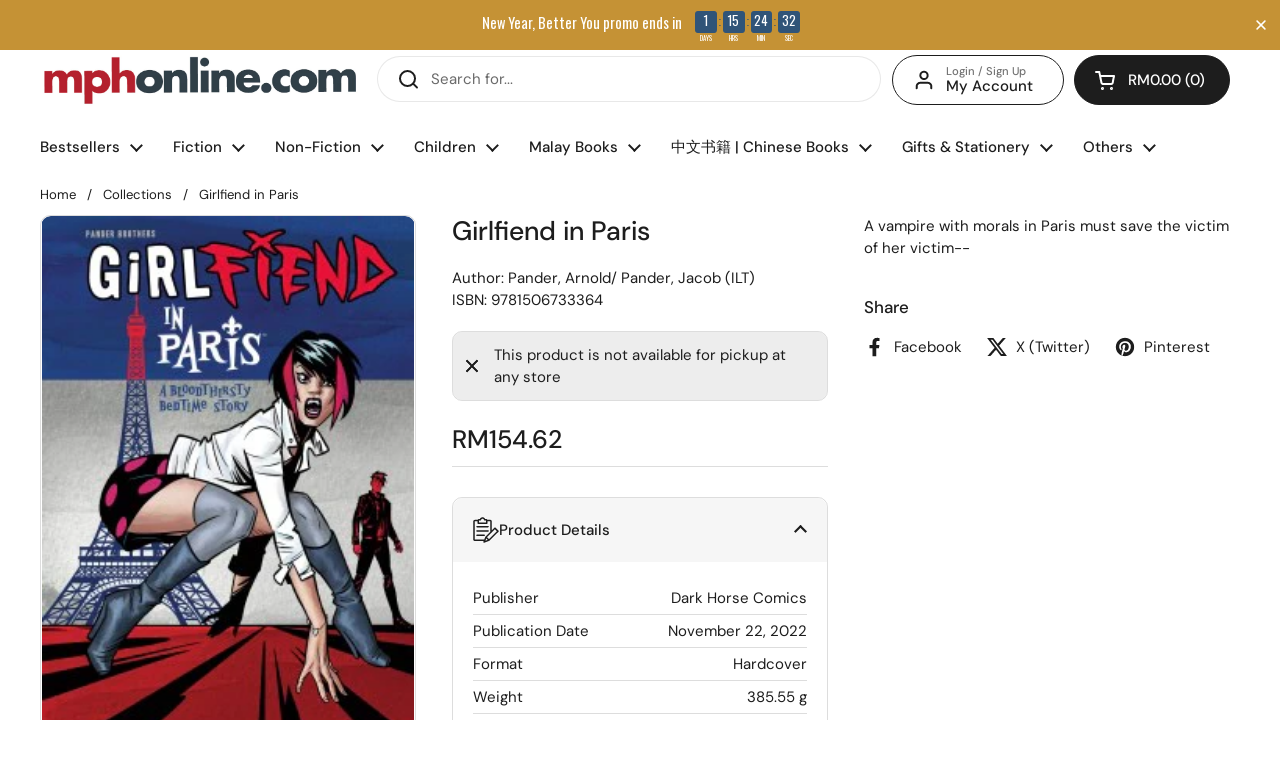

--- FILE ---
content_type: text/html; charset=utf-8
request_url: https://sapi.negate.io/script
body_size: -383
content:
9rlbjaKvklPIrSsJeI4UYkWWxOk/YODqDH/zOJFd3iwpLyrdVqJr+pNogWqOE9PpzGIMV6YJWBaZVhTDTUDyPXs=

--- FILE ---
content_type: text/javascript; charset=utf-8
request_url: https://mphonline.com/products/girlfiend-in-paris.js
body_size: -224
content:
{"id":7717622677661,"title":"Girlfiend in Paris","handle":"girlfiend-in-paris","description":"\u003cp\u003eA vampire with morals in Paris must save the victim of her victim--\u003c\/p\u003e","published_at":"2023-03-18T18:01:17+08:00","created_at":"2023-03-18T18:01:17+08:00","vendor":"Dark Horse Comics","type":"Pander, Arnold\/ Pander, Jacob (ILT)","tags":["BOOK","Class Code_8HC","Class_HUMOUR","Department_GENERAL BOOKS","Format_Hardcover","Subclass code_8HC","Subclass_COMICS","Vendor Code_V0759"],"price":15462,"price_min":15462,"price_max":15462,"available":false,"price_varies":false,"compare_at_price":null,"compare_at_price_min":0,"compare_at_price_max":0,"compare_at_price_varies":false,"variants":[{"id":43466724376733,"title":"Default Title","option1":"Default Title","option2":null,"option3":null,"sku":"9781506733364","requires_shipping":true,"taxable":false,"featured_image":null,"available":false,"name":"Girlfiend in Paris","public_title":null,"options":["Default Title"],"price":15462,"weight":386,"compare_at_price":null,"inventory_management":"shopify","barcode":null,"requires_selling_plan":false,"selling_plan_allocations":[]}],"images":["\/\/cdn.shopify.com\/s\/files\/1\/0511\/7575\/1837\/files\/Jacket_d58b96c1-6a1f-42af-a062-3a9160c9c795.jpg?v=1691206369"],"featured_image":"\/\/cdn.shopify.com\/s\/files\/1\/0511\/7575\/1837\/files\/Jacket_d58b96c1-6a1f-42af-a062-3a9160c9c795.jpg?v=1691206369","options":[{"name":"Title","position":1,"values":["Default Title"]}],"url":"\/products\/girlfiend-in-paris","media":[{"alt":"Girlfiend in Paris - MPHOnline.com","id":27789617135773,"position":1,"preview_image":{"aspect_ratio":0.661,"height":360,"width":238,"src":"https:\/\/cdn.shopify.com\/s\/files\/1\/0511\/7575\/1837\/files\/Jacket_d58b96c1-6a1f-42af-a062-3a9160c9c795.jpg?v=1691206369"},"aspect_ratio":0.661,"height":360,"media_type":"image","src":"https:\/\/cdn.shopify.com\/s\/files\/1\/0511\/7575\/1837\/files\/Jacket_d58b96c1-6a1f-42af-a062-3a9160c9c795.jpg?v=1691206369","width":238}],"requires_selling_plan":false,"selling_plan_groups":[]}

--- FILE ---
content_type: text/javascript; charset=utf-8
request_url: https://mphonline.com/products/girlfiend-in-paris.js
body_size: -184
content:
{"id":7717622677661,"title":"Girlfiend in Paris","handle":"girlfiend-in-paris","description":"\u003cp\u003eA vampire with morals in Paris must save the victim of her victim--\u003c\/p\u003e","published_at":"2023-03-18T18:01:17+08:00","created_at":"2023-03-18T18:01:17+08:00","vendor":"Dark Horse Comics","type":"Pander, Arnold\/ Pander, Jacob (ILT)","tags":["BOOK","Class Code_8HC","Class_HUMOUR","Department_GENERAL BOOKS","Format_Hardcover","Subclass code_8HC","Subclass_COMICS","Vendor Code_V0759"],"price":15462,"price_min":15462,"price_max":15462,"available":false,"price_varies":false,"compare_at_price":null,"compare_at_price_min":0,"compare_at_price_max":0,"compare_at_price_varies":false,"variants":[{"id":43466724376733,"title":"Default Title","option1":"Default Title","option2":null,"option3":null,"sku":"9781506733364","requires_shipping":true,"taxable":false,"featured_image":null,"available":false,"name":"Girlfiend in Paris","public_title":null,"options":["Default Title"],"price":15462,"weight":386,"compare_at_price":null,"inventory_management":"shopify","barcode":null,"requires_selling_plan":false,"selling_plan_allocations":[]}],"images":["\/\/cdn.shopify.com\/s\/files\/1\/0511\/7575\/1837\/files\/Jacket_d58b96c1-6a1f-42af-a062-3a9160c9c795.jpg?v=1691206369"],"featured_image":"\/\/cdn.shopify.com\/s\/files\/1\/0511\/7575\/1837\/files\/Jacket_d58b96c1-6a1f-42af-a062-3a9160c9c795.jpg?v=1691206369","options":[{"name":"Title","position":1,"values":["Default Title"]}],"url":"\/products\/girlfiend-in-paris","media":[{"alt":"Girlfiend in Paris - MPHOnline.com","id":27789617135773,"position":1,"preview_image":{"aspect_ratio":0.661,"height":360,"width":238,"src":"https:\/\/cdn.shopify.com\/s\/files\/1\/0511\/7575\/1837\/files\/Jacket_d58b96c1-6a1f-42af-a062-3a9160c9c795.jpg?v=1691206369"},"aspect_ratio":0.661,"height":360,"media_type":"image","src":"https:\/\/cdn.shopify.com\/s\/files\/1\/0511\/7575\/1837\/files\/Jacket_d58b96c1-6a1f-42af-a062-3a9160c9c795.jpg?v=1691206369","width":238}],"requires_selling_plan":false,"selling_plan_groups":[]}